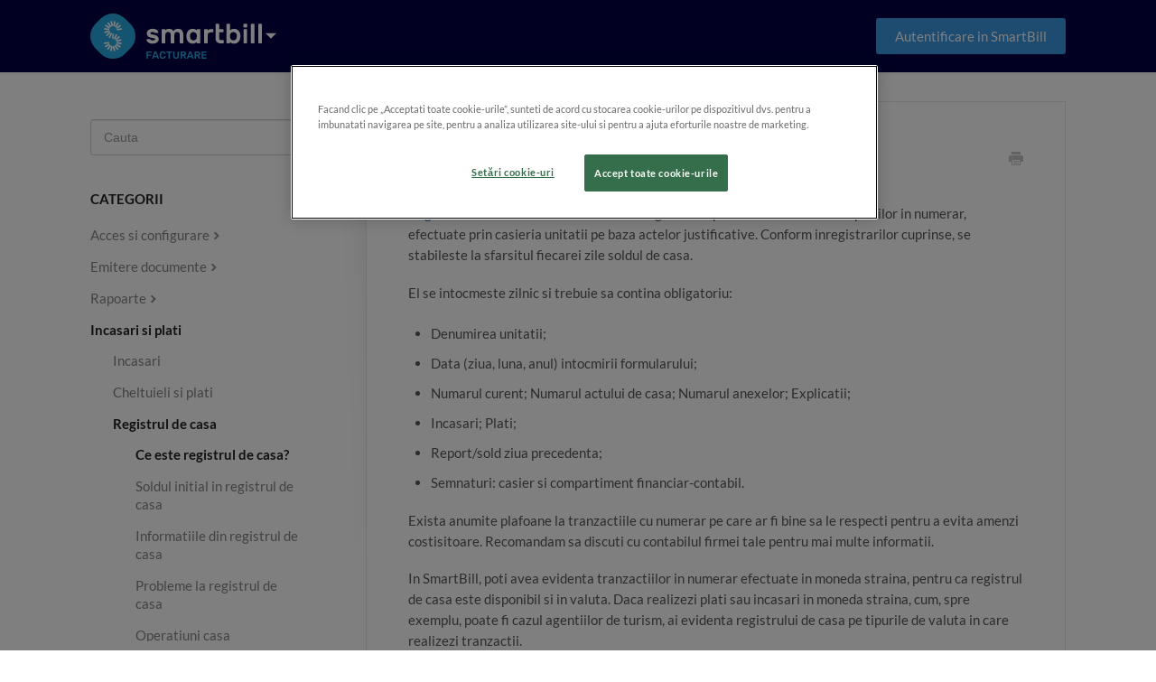

--- FILE ---
content_type: text/html; charset=utf-8
request_url: https://ajutor.smartbill.ro/article/131-ce-este-registru-casa
body_size: 5028
content:


<!DOCTYPE html>
<html>
    
<head>
    <meta charset="utf-8"/>
    <title>Ce este registrul de casa? - SmartBill Ajutor</title>
    <meta name="viewport" content="width=device-width, maximum-scale=1"/>
    <meta name="apple-mobile-web-app-capable" content="yes"/>
    <meta name="format-detection" content="telephone=no">
    <meta name="description" content="Registrul de casa este documentul de inregistrare operativa a incasarilor si platilor in numerar, efectuate prin casieria unitatii pe baza actelor justificative"/>
    <meta name="author" content="SC Intelligent IT SRL - RO18990059"/>
    <link rel="canonical" href="https://ajutor.smartbill.ro/article/131-ce-este-registru-casa"/>
    
        
   
            <meta name="twitter:card" content="summary"/>
            <meta name="twitter:title" content="Ce este registrul de casa?" />
            <meta name="twitter:description" content="Registrul de casa este documentul de inregistrare operativa a incasarilor si platilor in numerar, efectuate prin casieria unitatii pe baza actelor justificative"/>


    

    
        <link rel="stylesheet" href="//d3eto7onm69fcz.cloudfront.net/assets/stylesheets/launch-1768735655480.css">
    
    <style>
        body { background: #ffffff; }
        .navbar .navbar-inner { background: #020044; }
        .navbar .nav li a, 
        .navbar .icon-private-w  { color: #ffffff; }
        .navbar .brand, 
        .navbar .nav li a:hover, 
        .navbar .nav li a:focus, 
        .navbar .nav .active a, 
        .navbar .nav .active a:hover, 
        .navbar .nav .active a:focus  { color: #ffffff; }
        .navbar a:hover .icon-private-w, 
        .navbar a:focus .icon-private-w, 
        .navbar .active a .icon-private-w, 
        .navbar .active a:hover .icon-private-w, 
        .navbar .active a:focus .icon-private-w { color: #ffffff; }
        #serp-dd .result a:hover,
        #serp-dd .result > li.active,
        #fullArticle strong a,
        #fullArticle a strong,
        .collection a,
        .contentWrapper a,
        .most-pop-articles .popArticles a,
        .most-pop-articles .popArticles a:hover span,
        .category-list .category .article-count,
        .category-list .category:hover .article-count { color: #4b77be; }
        #fullArticle, 
        #fullArticle p, 
        #fullArticle ul, 
        #fullArticle ol, 
        #fullArticle li, 
        #fullArticle div, 
        #fullArticle blockquote, 
        #fullArticle dd, 
        #fullArticle table { color:#585858; }
    </style>
    
        <link rel="stylesheet" href="//s3.amazonaws.com/helpscout.net/docs/assets/5cdd1bec2c7d3a6d82bd87fc/attachments/68822ddd85f75066545d4b41/smartbill-helpscout.min-(1).css">
    
    <link rel="apple-touch-icon-precomposed" href="//d33v4339jhl8k0.cloudfront.net/docs/assets/5cdd1bec2c7d3a6d82bd87fc/images/5d808d2b04286364bc8f2fa6/SmartBill_Logo_Icon_Principal_Pozitiv.png">
    <link rel="shortcut icon" type="image/png" href="//d33v4339jhl8k0.cloudfront.net/docs/assets/5cdd1bec2c7d3a6d82bd87fc/images/5d808c442c7d3a7e9ae13ae2/SmartBill_Simbol_Pozitiv_Policrom.ico">
    <!--[if lt IE 9]>
    
        <script src="//d3eto7onm69fcz.cloudfront.net/assets/javascripts/html5shiv.min.js"></script>
    
    <![endif]-->
    
        <script type="application/ld+json">
        {"@context":"https://schema.org","@type":"WebSite","url":"https://ajutor.smartbill.ro","potentialAction":{"@type":"SearchAction","target":"https://ajutor.smartbill.ro/search?query={query}","query-input":"required name=query"}}
        </script>
    
        <script type="application/ld+json">
        {"@context":"https://schema.org","@type":"BreadcrumbList","itemListElement":[{"@type":"ListItem","position":1,"name":"SmartBill Ajutor","item":"https://ajutor.smartbill.ro"},{"@type":"ListItem","position":2,"name":"Incasari si plati","item":"https://ajutor.smartbill.ro/collection/141-incasari-si-plati"},{"@type":"ListItem","position":3,"name":"Ce este registrul de casa?","item":"https://ajutor.smartbill.ro/article/131-ce-este-registru-casa"}]}
        </script>
    
    
        <script type="text/javascript" src="https://www.smartbill.ro/js/newWebsite/cookieOneTrust.js"></script>

<script type="text/javascript" src="https://sb-img1.s3.eu-central-1.amazonaws.com/helpscout/js/smartbill-helpscout-v2.min.js"></script>

<script type="text/javascript">!function(e,t,n){function a(){var e=t.getElementsByTagName("script")[0],n=t.createElement("script");n.type="text/javascript",n.async=!0,n.src="https://beacon-v2.helpscout.net",e.parentNode.insertBefore(n,e)}if(e.Beacon=n=function(t,n,a){e.Beacon.readyQueue.push({method:t,options:n,data:a})},n.readyQueue=[],"complete"===t.readyState)return a();e.attachEvent?e.attachEvent("onload",a):e.addEventListener("load",a,!1)}(window,document,window.Beacon||function(){});</script>
<script type="text/javascript">
    window.Beacon('init', '4cbb7520-4c18-4aaf-bb4b-226d31db6529');
    window.Beacon('config', {
        "display": {
            "style": "icon",
        }
    });
</script>

<!-- Google tag (gtag.js) -->
<script async src="https://www.googletagmanager.com/gtag/js?id=G-JDRECS64NK"></script>
<script>
  window.dataLayer = window.dataLayer || [];
  function gtag(){dataLayer.push(arguments);}
  gtag('js', new Date());
  gtag('config', 'G-JDRECS64NK');
</script>
<style>
a[href*="twitter.com"] {
  display: none !important;
}
</style>
    
</head>
    
    <body>
        
<header id="mainNav" class="navbar">
    <div class="navbar-inner">
        <div class="container-fluid">
            <a class="brand" href="https://www.smartbill.ro/produse/facturare">
            
                
                    <img src="//d33v4339jhl8k0.cloudfront.net/docs/assets/5cdd1bec2c7d3a6d82bd87fc/images/5e1c3dcb2c7d3a7e9ae618e8/sb_facturare_logo_hibrid.png" alt="SmartBill Ajutor" width="190" height="50">
                

            
            </a>
            
                <button type="button" class="btn btn-navbar" data-toggle="collapse" data-target=".nav-collapse">
                    <span class="sr-only">Toggle Navigation</span>
                    <span class="icon-bar"></span>
                    <span class="icon-bar"></span>
                    <span class="icon-bar"></span>
                </button>
            
            <div class="nav-collapse collapse">
                <nav role="navigation"><!-- added for accessibility -->
                <ul class="nav">
                    
                        <li id="home"><a href="/">Program Facturare SmartBill <b class="caret"></b></a></li>
                    
                    
                        
                            <li  id="acces-si-configurare"><a href="/collection/198-acces-si-configurare">Acces si configurare  <b class="caret"></b></a></li>
                        
                            <li  id="emitere-documente"><a href="/collection/228-emitere-documente">Emitere documente  <b class="caret"></b></a></li>
                        
                            <li  id="rapoarte"><a href="/collection/11-rapoarte">Rapoarte  <b class="caret"></b></a></li>
                        
                            <li  class="active"  id="incasari-si-plati"><a href="/collection/141-incasari-si-plati">Incasari si plati  <b class="caret"></b></a></li>
                        
                            <li  id="administrare"><a href="/collection/216-administrare">Administrare  <b class="caret"></b></a></li>
                        
                    
                    
                </ul>
                </nav>
            </div><!--/.nav-collapse -->
        </div><!--/container-->
    </div><!--/navbar-inner-->
</header>
        <section id="contentArea" class="container-fluid">
            <div class="row-fluid">
                <section id="main-content" class="span9">
                    <div class="contentWrapper withRelated">
                        
    
    <article id="fullArticle">
        <h1 class="title">Ce este registrul de casa?</h1>
    
        <a href="javascript:window.print()" class="printArticle" title="Printeaza articol" aria-label="Print this Article"><i class="icon-print"></i></a>
        <p><a href="https://cloud.smartbill.ro/raport/registru-casa/" target="_blank">Registrul de casa</a> este documentul de inregistrare operativa a incasarilor si platilor in numerar, efectuate prin casieria unitatii pe baza actelor justificative. Conform inregistrarilor cuprinse, se stabileste la sfarsitul fiecarei zile soldul de casa.</p>
<p>El se intocmeste zilnic si trebuie sa contina obligatoriu:</p>
<ul>
 <li>Denumirea unitatii;</li>
 <li>Data (ziua, luna, anul) intocmirii formularului;</li>
 <li>Numarul curent; Numarul actului de casa; Numarul anexelor; Explicatii;</li>
 <li>Incasari; Plati;</li>
 <li>Report/sold ziua precedenta;</li>
 <li>Semnaturi: casier si compartiment financiar-contabil.</li>
</ul>
<p>Exista anumite plafoane la tranzactiile cu numerar pe care ar fi bine sa le respecti pentru a evita amenzi costisitoare. Recomandam sa discuti cu contabilul firmei tale pentru mai multe informatii.</p>
<p>In SmartBill, poti avea evidenta tranzactiilor in numerar efectuate in moneda straina, pentru ca registrul de casa este disponibil si in valuta. Daca realizezi plati sau incasari in moneda straina, cum, spre exemplu, poate fi cazul agentiilor de turism, ai evidenta registrului de casa pe tipurile de valuta in care realizezi tranzactii.</p>
<p>Pe scurt, ai evidenta clara a casei pe fiecare moneda in parte.</p>
<section class="callout-red smartbill-callout-red">
 <h4>ATENTIE!</h4>
 <p>Este important sa setezi de la inceput soldul initial. Daca ai efectuat o operatiune cu numerar inainte de setarea soldului initial, acea operatiune nu se inregistreaza automat in registrul de casa.</p>
</section>
    </article>
    
        <div class="articleRatings" data-article-url="https://ajutor.smartbill.ro/article/131-ce-este-registru-casa">
            <span class="articleRatings-question">Ai primit raspuns la intrebarea ta?</span>
            <span class="articleRatings-feedback">
                <span class="articleRatings-feedback-tick">
                    <svg height="20" viewBox="0 0 20 20" width="20" xmlns="http://www.w3.org/2000/svg">
                        <path d="m8 14a.997.997 0 0 1 -.707-.293l-2-2a.999.999 0 1 1 1.414-1.414l1.293 1.293 4.293-4.293a.999.999 0 1 1 1.414 1.414l-5 5a.997.997 0 0 1 -.707.293" fill="#2CC683" fill-rule="evenodd"/>
                    </svg>
                </span>
                <span class="articleRatings-feedback-message">Multumim pentru feedback</span>
            </span>
            <span class="articleRatings-failure">Eroare trimitere feedback</span>
            <div class="articleRatings-actions">
                <button class="rateAction rateAction--positive" data-rating="positive">
                    <span class="sr-only">Yes</span>
                    <span class="rating-face">
                        <svg xmlns="http://www.w3.org/2000/svg" width="24" height="24">
                            <path fill-rule="evenodd" d="M5.538 14.026A19.392 19.392 0 0 1 12 12.923c2.26 0 4.432.388 6.462 1.103-1.087 2.61-3.571 4.436-6.462 4.436-2.891 0-5.375-1.825-6.462-4.436zm1.847-3.872a1.846 1.846 0 1 1 0-3.692 1.846 1.846 0 0 1 0 3.692zm9.23 0a1.846 1.846 0 1 1 0-3.692 1.846 1.846 0 0 1 0 3.692z"/>
                        </svg>
                    </span>
                </button>
                <button class="rateAction rateAction--negative" data-rating="negative">
                    <span class="sr-only">No</span>
                    <span class="rating-face">
                        <svg xmlns="http://www.w3.org/2000/svg" width="24" height="24">
                            <path fill-rule="evenodd" d="M7.385 13.846a1.846 1.846 0 1 1 0-3.692 1.846 1.846 0 0 1 0 3.692zm9.23 0a1.846 1.846 0 1 1 0-3.692 1.846 1.846 0 0 1 0 3.692zm-.967 4.95a.992.992 0 0 1-.615-.212c-1.701-1.349-4.364-1.349-6.065 0a.998.998 0 0 1-1.36-.123.895.895 0 0 1 .127-1.3A6.897 6.897 0 0 1 12 15.692c1.555 0 3.069.521 4.266 1.467.41.326.467.909.127 1.3a.982.982 0 0 1-.745.335z"/>
                        </svg>
                    </span>
                </button>
            </div>
        </div>
     

    <section class="articleFoot">
    

    <time class="lu" datetime=2025-03-20 >Modificat in Martie 20, 2025</time>
    </section>

                    </div><!--/contentWrapper-->
                    
                        <section class="related">
                            <h3>Articole similare</h3>
                            <ul>
                                
                                    <li><a href="/article/133-informatiile-din-registrul-de-casa"><i class="icon-article-doc"></i><span>Informatiile din registrul de casa</span></a></li>
                                
                                    <li><a href="/article/132-soldul-initial-in-registrul-de-casa"><i class="icon-article-doc"></i><span>Soldul initial in registrul de casa</span></a></li>
                                
                                    <li><a href="/article/134-eventuale-probleme-la-registrul-de-casa"><i class="icon-article-doc"></i><span>Probleme la registrul de casa</span></a></li>
                                
                            </ul>
                        </section>
                    
                </section><!--/content-->
                <aside id="sidebar" class="span3">
                 

<form action="/search" method="GET" id="searchBar" class="sm" autocomplete="off">
    
                    <input type="hidden" name="collectionId" value="5d8245c404286364bc8f435c"/>
                    <input type="text" name="query" title="search-query" class="search-query" placeholder="Cauta " value="" aria-label="Cauta " />
                    <button type="submit">
                        <span class="sr-only">Toggle Search</span>
                        <i class="icon-search"></i>
                    </button>
                    <div id="serp-dd" style="display: none;" class="sb">
                        <ul class="result">
                        </ul>
                    </div>
                
</form>

                
                    <h3>Categorii</h3>
                    <ul class="nav nav-list">
                    
                        
                            <li ><a href="/category/223-incasari">Incasari  <i class="icon-arrow"></i></a></li>
                        
                    
                        
                            <li ><a href="/category/225-modulul-cheltuieli">Cheltuieli si plati  <i class="icon-arrow"></i></a></li>
                        
                    
                        
                            <li  class="active" ><a href="/category/224-registrul-de-casa">Registrul de casa  <i class="icon-arrow"></i></a></li>
                        
                    
                        
                            <li ><a href="/category/1068-preluarea-tranzactiilor-din-banca">Tranzactii bancare  <i class="icon-arrow"></i></a></li>
                        
                    
                        
                            <li ><a href="/category/145-251-ce-este-raportul-extrase-cont">Incasari curieri si procesatori  <i class="icon-arrow"></i></a></li>
                        
                    
                    </ul>
                
                </aside><!--/span-->
            </div><!--/row-->
            <div id="noResults" style="display:none;">Nu au fost gasite articole</div>
            <footer>
                

<p>&copy;
    
        <a href="https://www.smartbill.ro/produse/facturare">SC Intelligent IT SRL - RO18990059</a>
    
    2026. <span>Powered by <a rel="nofollow noopener noreferrer" href="https://www.helpscout.com/docs-refer/?co=SC+Intelligent+IT+SRL+-+RO18990059&utm_source=docs&utm_medium=footerlink&utm_campaign=Docs+Branding" target="_blank">Help Scout</a></span>
    
        
    
</p>

            </footer>
        </section><!--/.fluid-container-->
        
        
    <script src="//d3eto7onm69fcz.cloudfront.net/assets/javascripts/app4.min.js"></script>

<script>
// keep iOS links from opening safari
if(("standalone" in window.navigator) && window.navigator.standalone){
// If you want to prevent remote links in standalone web apps opening Mobile Safari, change 'remotes' to true
var noddy, remotes = false;
document.addEventListener('click', function(event) {
noddy = event.target;
while(noddy.nodeName !== "A" && noddy.nodeName !== "HTML") {
noddy = noddy.parentNode;
}

if('href' in noddy && noddy.href.indexOf('http') !== -1 && (noddy.href.indexOf(document.location.host) !== -1 || remotes)){
event.preventDefault();
document.location.href = noddy.href;
}

},false);
}
</script>
        
    </body>
</html>




--- FILE ---
content_type: text/html; charset=utf-8
request_url: https://ajutor.smartbill.ro/
body_size: 4434
content:


<!DOCTYPE html>
<html>
    
<head>
    <meta charset="utf-8"/>
    <title>SmartBill Ajutor</title>
    <meta name="viewport" content="width=device-width, maximum-scale=1"/>
    <meta name="apple-mobile-web-app-capable" content="yes"/>
    <meta name="format-detection" content="telephone=no">
    <meta name="description" content="Afla cum sa folosesti cel mai utilizat program de facturi online SmartBill Facturare. Aici gasesti raspunsuri la intrebari legate de programul de facturare."/>
    <meta name="author" content="SC Intelligent IT SRL - RO18990059"/>
    <link rel="canonical" href="https://ajutor.smartbill.ro"/>
    

    
        <link rel="stylesheet" href="//d3eto7onm69fcz.cloudfront.net/assets/stylesheets/launch-1768584794206.css">
    
    <style>
        body { background: #ffffff; }
        .navbar .navbar-inner { background: #020044; }
        .navbar .nav li a, 
        .navbar .icon-private-w  { color: #ffffff; }
        .navbar .brand, 
        .navbar .nav li a:hover, 
        .navbar .nav li a:focus, 
        .navbar .nav .active a, 
        .navbar .nav .active a:hover, 
        .navbar .nav .active a:focus  { color: #ffffff; }
        .navbar a:hover .icon-private-w, 
        .navbar a:focus .icon-private-w, 
        .navbar .active a .icon-private-w, 
        .navbar .active a:hover .icon-private-w, 
        .navbar .active a:focus .icon-private-w { color: #ffffff; }
        #serp-dd .result a:hover,
        #serp-dd .result > li.active,
        #fullArticle strong a,
        #fullArticle a strong,
        .collection a,
        .contentWrapper a,
        .most-pop-articles .popArticles a,
        .most-pop-articles .popArticles a:hover span,
        .category-list .category .article-count,
        .category-list .category:hover .article-count { color: #4b77be; }
        #fullArticle, 
        #fullArticle p, 
        #fullArticle ul, 
        #fullArticle ol, 
        #fullArticle li, 
        #fullArticle div, 
        #fullArticle blockquote, 
        #fullArticle dd, 
        #fullArticle table { color:#585858; }
    </style>
    
        <link rel="stylesheet" href="//s3.amazonaws.com/helpscout.net/docs/assets/5cdd1bec2c7d3a6d82bd87fc/attachments/68822ddd85f75066545d4b41/smartbill-helpscout.min-(1).css">
    
    <link rel="apple-touch-icon-precomposed" href="//d33v4339jhl8k0.cloudfront.net/docs/assets/5cdd1bec2c7d3a6d82bd87fc/images/5d808d2b04286364bc8f2fa6/SmartBill_Logo_Icon_Principal_Pozitiv.png">
    <link rel="shortcut icon" type="image/png" href="//d33v4339jhl8k0.cloudfront.net/docs/assets/5cdd1bec2c7d3a6d82bd87fc/images/5d808c442c7d3a7e9ae13ae2/SmartBill_Simbol_Pozitiv_Policrom.ico">
    <!--[if lt IE 9]>
    
        <script src="//d3eto7onm69fcz.cloudfront.net/assets/javascripts/html5shiv.min.js"></script>
    
    <![endif]-->
    
        <script type="application/ld+json">
        {"@context":"https://schema.org","@type":"WebSite","url":"https://ajutor.smartbill.ro","potentialAction":{"@type":"SearchAction","target":"https://ajutor.smartbill.ro/search?query={query}","query-input":"required name=query"}}
        </script>
    
    
        <script type="text/javascript" src="https://www.smartbill.ro/js/newWebsite/cookieOneTrust.js"></script>

<script type="text/javascript" src="https://sb-img1.s3.eu-central-1.amazonaws.com/helpscout/js/smartbill-helpscout-v2.min.js"></script>

<script type="text/javascript">!function(e,t,n){function a(){var e=t.getElementsByTagName("script")[0],n=t.createElement("script");n.type="text/javascript",n.async=!0,n.src="https://beacon-v2.helpscout.net",e.parentNode.insertBefore(n,e)}if(e.Beacon=n=function(t,n,a){e.Beacon.readyQueue.push({method:t,options:n,data:a})},n.readyQueue=[],"complete"===t.readyState)return a();e.attachEvent?e.attachEvent("onload",a):e.addEventListener("load",a,!1)}(window,document,window.Beacon||function(){});</script>
<script type="text/javascript">
    window.Beacon('init', '4cbb7520-4c18-4aaf-bb4b-226d31db6529');
    window.Beacon('config', {
        "display": {
            "style": "icon",
        }
    });
</script>

<!-- Google tag (gtag.js) -->
<script async src="https://www.googletagmanager.com/gtag/js?id=G-JDRECS64NK"></script>
<script>
  window.dataLayer = window.dataLayer || [];
  function gtag(){dataLayer.push(arguments);}
  gtag('js', new Date());
  gtag('config', 'G-JDRECS64NK');
</script>
<style>
a[href*="twitter.com"] {
  display: none !important;
}
</style>
    
</head>
    <body>
        <script>
            window.onload = function() {
                $("#searchBar input.search-query" ).focus();
            };
        </script>
        
<header id="mainNav" class="navbar">
    <div class="navbar-inner">
        <div class="container-fluid">
            <a class="brand" href="https://www.smartbill.ro/produse/facturare">
            
                
                    <img src="//d33v4339jhl8k0.cloudfront.net/docs/assets/5cdd1bec2c7d3a6d82bd87fc/images/5e1c3dcb2c7d3a7e9ae618e8/sb_facturare_logo_hibrid.png" alt="SmartBill Ajutor" width="190" height="50">
                

            
            </a>
            
                <button type="button" class="btn btn-navbar" data-toggle="collapse" data-target=".nav-collapse">
                    <span class="sr-only">Toggle Navigation</span>
                    <span class="icon-bar"></span>
                    <span class="icon-bar"></span>
                    <span class="icon-bar"></span>
                </button>
            
            <div class="nav-collapse collapse">
                <nav role="navigation"><!-- added for accessibility -->
                <ul class="nav">
                    
                        <li id="home" class="active"><a href="/">Program Facturare SmartBill <b class="caret"></b></a></li>
                    
                    
                        
                            <li  id="acces-si-configurare"><a href="/collection/198-acces-si-configurare">Acces si configurare  <b class="caret"></b></a></li>
                        
                            <li  id="emitere-documente"><a href="/collection/228-emitere-documente">Emitere documente  <b class="caret"></b></a></li>
                        
                            <li  id="rapoarte"><a href="/collection/11-rapoarte">Rapoarte  <b class="caret"></b></a></li>
                        
                            <li  id="incasari-si-plati"><a href="/collection/141-incasari-si-plati">Incasari si plati  <b class="caret"></b></a></li>
                        
                            <li  id="administrare"><a href="/collection/216-administrare">Administrare  <b class="caret"></b></a></li>
                        
                    
                    
                </ul>
                </nav>
            </div><!--/.nav-collapse -->
        </div><!--/container-->
    </div><!--/navbar-inner-->
</header>
        <section id="docsSearch">
            
                <h1>Cum te putem ajuta?</h1>
            
             

<form action="/search" method="GET" id="searchBar" autocomplete="off">
    
                <input type="text" name="query" title="search-query" class="search-query" placeholder="Care este intrebarea ta?" aria-label="Care este intrebarea ta?" value="">
                <button type="submit" aria-label="Cauta "><i class="icon-search lp"></i><span>Cauta </span></button>
                <div id="serp-dd" style="display:none;">
                    <ul class="result"></ul>
                </div>
            
</form>

        </section><!--/docsSearch-->
        <section id="contentArea" class="container-fluid">
            

    <div id="noResults" style="display:none;">Nu au fost gasite articole</div>
    
        
            
                <section class="collection-category" id="collection-category-198">
                    <h2 id="collection-198"><a href="/collection/198-acces-si-configurare">Acces si configurare</a></h2>
                    <section class="category-list">
                    
                        
                            <a class="category" id="category-201" href="/category/201-creare-cont">
                                <h3>Creare cont</h3>
                                <p>Crearea unui cont si autentificarea in programul de facturare SmartBill</p>
                                <p class="article-count">                                    
                                    
                                        <span class="notranslate">2</span> Articole
                                                                        
                                </p>
                            </a><!-- /category -->
                        
                    
                        
                            <a class="category" id="category-213" href="/category/213-primele-informatii">
                                <h3>Primele informatii</h3>
                                <p>Prezentarea meniului principal din programul de facturare SmartBill</p>
                                <p class="article-count">                                    
                                    
                                        <span class="notranslate">3</span> Articole
                                                                        
                                </p>
                            </a><!-- /category -->
                        
                    
                        
                            <a class="category" id="category-214" href="/category/214-configurare-cont">
                                <h3>Configurare cont</h3>
                                <p>Configurarile de baza ale contului SmartBill Facturare</p>
                                <p class="article-count">                                    
                                    
                                        <span class="notranslate">19</span> Articole
                                                                        
                                </p>
                            </a><!-- /category -->
                        
                    
                        
                            <a class="category" id="category-215" href="/category/215-cofigurari-si-optimizari">
                                <h3>Configurari si optimizari</h3>
                                <p>Imbunatatirea modului de lucru in SmartBill Facturare</p>
                                <p class="article-count">                                    
                                    
                                        <span class="notranslate">7</span> Articole
                                                                        
                                </p>
                            </a><!-- /category -->
                        
                    
                    </section><!-- /category-list -->
                </section><!-- /collection -->
            
                <section class="collection-category" id="collection-category-228">
                    <h2 id="collection-228"><a href="/collection/228-emitere-documente">Emitere documente</a></h2>
                    <section class="category-list">
                    
                        
                            <a class="category" id="category-231" href="/category/231-factura">
                                <h3>Factura</h3>
                                <p>Crearea si emiterea facturii in SmartBill Facturare</p>
                                <p class="article-count">                                    
                                    
                                        <span class="notranslate">20</span> Articole
                                                                        
                                </p>
                            </a><!-- /category -->
                        
                    
                        
                            <a class="category" id="category-990" href="/category/990-e-factura">
                                <h3>e-Factura</h3>
                                <p>Informatii despre e-Factura si produsele cu risc fiscal ridicat</p>
                                <p class="article-count">                                    
                                    
                                        <span class="notranslate">23</span> Articole
                                                                        
                                </p>
                            </a><!-- /category -->
                        
                    
                        
                            <a class="category" id="category-1021" href="/category/1021-e-transport">
                                <h3>e-Transport</h3>
                                <p>Emiterea notificarilor e-Transport</p>
                                <p class="article-count">                                    
                                    
                                        <span class="notranslate">9</span> Articole
                                                                        
                                </p>
                            </a><!-- /category -->
                        
                    
                        
                            <a class="category" id="category-237" href="/category/237-stornare">
                                <h3>Factura storno</h3>
                                <p>Crearea si emiterea facturii storno in SmartBill Facturare</p>
                                <p class="article-count">                                    
                                    
                                        <span class="notranslate">6</span> Articole
                                                                        
                                </p>
                            </a><!-- /category -->
                        
                    
                        
                            <a class="category" id="category-234" href="/category/234-aviz">
                                <h3>Aviz</h3>
                                <p>Crearea si emiterea avizului in SmartBill Facturare</p>
                                <p class="article-count">                                    
                                    
                                        <span class="notranslate">5</span> Articole
                                                                        
                                </p>
                            </a><!-- /category -->
                        
                    
                        
                            <a class="category" id="category-233" href="/category/233-factura-proforma">
                                <h3>Factura proforma</h3>
                                <p>Crearea si emiterea facturii proforme in SmartBill Facturare</p>
                                <p class="article-count">                                    
                                    
                                        <span class="notranslate">3</span> Articole
                                                                        
                                </p>
                            </a><!-- /category -->
                        
                    
                        
                            <a class="category" id="category-621" href="/category/621-voucher">
                                <h3>Voucher</h3>
                                <p>Emiterea voucherelor si  generarea de vouchere online</p>
                                <p class="article-count">                                    
                                    
                                        <span class="notranslate">6</span> Articole
                                                                        
                                </p>
                            </a><!-- /category -->
                        
                    
                        
                            <a class="category" id="category-236" href="/category/236-recurente">
                                <h3>Recurente</h3>
                                <p>Crearea si emiterea documentelor recurente in SmartBill Facturare</p>
                                <p class="article-count">                                    
                                    
                                        <span class="notranslate">6</span> Articole
                                                                        
                                </p>
                            </a><!-- /category -->
                        
                    
                        
                            <a class="category" id="category-239" href="/category/239-bon-fiscal">
                                <h3>Bon Fiscal</h3>
                                <p>Operatiunile legate de bonul fiscal in SmartBill Facturare</p>
                                <p class="article-count">                                    
                                    
                                        <span class="notranslate">5</span> Articole
                                                                        
                                </p>
                            </a><!-- /category -->
                        
                    
                    </section><!-- /category-list -->
                </section><!-- /collection -->
            
                <section class="collection-category" id="collection-category-11">
                    <h2 id="collection-11"><a href="/collection/11-rapoarte">Rapoarte</a></h2>
                    <section class="category-list">
                    
                        
                            <a class="category" id="category-238" href="/category/238-rapoarte-documente-emise">
                                <h3>Rapoarte documente emise</h3>
                                <p>Rapoarte dedicate documentelor emise in SmartBill Facturare</p>
                                <p class="article-count">                                    
                                    
                                        <span class="notranslate">13</span> Articole
                                                                        
                                </p>
                            </a><!-- /category -->
                        
                    
                        
                            <a class="category" id="category-117" href="/category/117-20-raport-vanzari-produse">
                                <h3>Rapoarte avansate</h3>
                                <p>Rapoarte dedicate analizelor avansate in SmartBill Facturare</p>
                                <p class="article-count">                                    
                                    
                                        <span class="notranslate">9</span> Articole
                                                                        
                                </p>
                            </a><!-- /category -->
                        
                    
                        
                            <a class="category" id="category-241" href="/category/241-grafice">
                                <h3>Grafice</h3>
                                <p>Rapoarte grafice in SmartBill Facturare</p>
                                <p class="article-count">                                    
                                    
                                        <span class="notranslate">1</span> Articol
                                                                        
                                </p>
                            </a><!-- /category -->
                        
                    
                    </section><!-- /category-list -->
                </section><!-- /collection -->
            
                <section class="collection-category" id="collection-category-141">
                    <h2 id="collection-141"><a href="/collection/141-incasari-si-plati">Incasari si plati</a></h2>
                    <section class="category-list">
                    
                        
                            <a class="category" id="category-223" href="/category/223-incasari">
                                <h3>Incasari</h3>
                                <p>Emiterea si inregistrarea incasarilor in SmartBill Facturare</p>
                                <p class="article-count">                                    
                                    
                                        <span class="notranslate">5</span> Articole
                                                                        
                                </p>
                            </a><!-- /category -->
                        
                    
                        
                            <a class="category" id="category-225" href="/category/225-modulul-cheltuieli">
                                <h3>Cheltuieli si plati</h3>
                                <p>Administrarea cheltuielilor si platilor in SmartBill Facturare</p>
                                <p class="article-count">                                    
                                    
                                        <span class="notranslate">7</span> Articole
                                                                        
                                </p>
                            </a><!-- /category -->
                        
                    
                        
                            <a class="category" id="category-224" href="/category/224-registrul-de-casa">
                                <h3>Registrul de casa</h3>
                                <p>Operatiunile inregistrate pe casa de marcat in SmartBill Facturare</p>
                                <p class="article-count">                                    
                                    
                                        <span class="notranslate">5</span> Articole
                                                                        
                                </p>
                            </a><!-- /category -->
                        
                    
                        
                            <a class="category" id="category-1068" href="/category/1068-preluarea-tranzactiilor-din-banca">
                                <h3>Tranzactii bancare</h3>
                                <p>Conectarea bancii si preluarea automata a tranzactiilor bancare in contul SmartBill</p>
                                <p class="article-count">                                    
                                    
                                        <span class="notranslate">16</span> Articole
                                                                        
                                </p>
                            </a><!-- /category -->
                        
                    
                        
                            <a class="category" id="category-145" href="/category/145-251-ce-este-raportul-extrase-cont">
                                <h3>Incasari curieri si procesatori</h3>
                                <p>Extrase bancare si borderouri de incasare in SmartBill Facturare</p>
                                <p class="article-count">                                    
                                    
                                        <span class="notranslate">19</span> Articole
                                                                        
                                </p>
                            </a><!-- /category -->
                        
                    
                    </section><!-- /category-list -->
                </section><!-- /collection -->
            
                <section class="collection-category" id="collection-category-216">
                    <h2 id="collection-216"><a href="/collection/216-administrare">Administrare</a></h2>
                    <section class="category-list">
                    
                        
                            <a class="category" id="category-1205" href="/category/1205-modificare-tva">
                                <h3>Modificare TVA</h3>
                                <p>Cum modifici cotele de TVA in SmartBill Facturare?</p>
                                <p class="article-count">                                    
                                    
                                        <span class="notranslate">8</span> Articole
                                                                        
                                </p>
                            </a><!-- /category -->
                        
                    
                        
                            <a class="category" id="category-219" href="/category/219-nomenclatoare-1">
                                <h3>Nomenclatoare</h3>
                                <p>Liste pe articole sau parteneri in SmartBill Facturare</p>
                                <p class="article-count">                                    
                                    
                                        <span class="notranslate">20</span> Articole
                                                                        
                                </p>
                            </a><!-- /category -->
                        
                    
                        
                            <a class="category" id="category-220" href="/category/220-utilizatori">
                                <h3>Utilizatori</h3>
                                <p>Administrarea accesului pentru utilizatorii SmartBill Facturare</p>
                                <p class="article-count">                                    
                                    
                                        <span class="notranslate">4</span> Articole
                                                                        
                                </p>
                            </a><!-- /category -->
                        
                    
                        
                            <a class="category" id="category-222" href="/category/222-contul-meu">
                                <h3>Contul meu</h3>
                                <p>Administrarea si securizarea contului SmartBill Facturare</p>
                                <p class="article-count">                                    
                                    
                                        <span class="notranslate">27</span> Articole
                                                                        
                                </p>
                            </a><!-- /category -->
                        
                    
                    </section><!-- /category-list -->
                </section><!-- /collection -->
            
        
    

            <footer class="center">
                

<p>&copy;
    
        <a href="https://www.smartbill.ro/produse/facturare">SC Intelligent IT SRL - RO18990059</a>
    
    2026. <span>Powered by <a rel="nofollow noopener noreferrer" href="https://www.helpscout.com/docs-refer/?co=SC+Intelligent+IT+SRL+-+RO18990059&utm_source=docs&utm_medium=footerlink&utm_campaign=Docs+Branding" target="_blank">Help Scout</a></span>
    
        
    
</p>

            </footer>
        </section><!--/.fluid-container-->
        
        
    <script src="//d3eto7onm69fcz.cloudfront.net/assets/javascripts/app4.min.js"></script>

<script>
// keep iOS links from opening safari
if(("standalone" in window.navigator) && window.navigator.standalone){
// If you want to prevent remote links in standalone web apps opening Mobile Safari, change 'remotes' to true
var noddy, remotes = false;
document.addEventListener('click', function(event) {
noddy = event.target;
while(noddy.nodeName !== "A" && noddy.nodeName !== "HTML") {
noddy = noddy.parentNode;
}

if('href' in noddy && noddy.href.indexOf('http') !== -1 && (noddy.href.indexOf(document.location.host) !== -1 || remotes)){
event.preventDefault();
document.location.href = noddy.href;
}

},false);
}
</script>
    </body>
</html>


--- FILE ---
content_type: text/html; charset=utf-8
request_url: https://ajutor.smartbill.ro/category/224-registrul-de-casa
body_size: 3547
content:


<!DOCTYPE html>
<html>
    
<head>
    <meta charset="utf-8"/>
    <title>Registrul de casa - SmartBill Ajutor</title>
    <meta name="viewport" content="width=device-width, maximum-scale=1"/>
    <meta name="apple-mobile-web-app-capable" content="yes"/>
    <meta name="format-detection" content="telephone=no">
    <meta name="description" content="Operatiunile inregistrate pe casa de marcat in SmartBill Facturare"/>
    <meta name="author" content="SC Intelligent IT SRL - RO18990059"/>
    <link rel="canonical" href="https://ajutor.smartbill.ro/category/224-registrul-de-casa"/>
    

    
        <link rel="stylesheet" href="//d3eto7onm69fcz.cloudfront.net/assets/stylesheets/launch-1768679711731.css">
    
    <style>
        body { background: #ffffff; }
        .navbar .navbar-inner { background: #020044; }
        .navbar .nav li a, 
        .navbar .icon-private-w  { color: #ffffff; }
        .navbar .brand, 
        .navbar .nav li a:hover, 
        .navbar .nav li a:focus, 
        .navbar .nav .active a, 
        .navbar .nav .active a:hover, 
        .navbar .nav .active a:focus  { color: #ffffff; }
        .navbar a:hover .icon-private-w, 
        .navbar a:focus .icon-private-w, 
        .navbar .active a .icon-private-w, 
        .navbar .active a:hover .icon-private-w, 
        .navbar .active a:focus .icon-private-w { color: #ffffff; }
        #serp-dd .result a:hover,
        #serp-dd .result > li.active,
        #fullArticle strong a,
        #fullArticle a strong,
        .collection a,
        .contentWrapper a,
        .most-pop-articles .popArticles a,
        .most-pop-articles .popArticles a:hover span,
        .category-list .category .article-count,
        .category-list .category:hover .article-count { color: #4b77be; }
        #fullArticle, 
        #fullArticle p, 
        #fullArticle ul, 
        #fullArticle ol, 
        #fullArticle li, 
        #fullArticle div, 
        #fullArticle blockquote, 
        #fullArticle dd, 
        #fullArticle table { color:#585858; }
    </style>
    
        <link rel="stylesheet" href="//s3.amazonaws.com/helpscout.net/docs/assets/5cdd1bec2c7d3a6d82bd87fc/attachments/68822ddd85f75066545d4b41/smartbill-helpscout.min-(1).css">
    
    <link rel="apple-touch-icon-precomposed" href="//d33v4339jhl8k0.cloudfront.net/docs/assets/5cdd1bec2c7d3a6d82bd87fc/images/5d808d2b04286364bc8f2fa6/SmartBill_Logo_Icon_Principal_Pozitiv.png">
    <link rel="shortcut icon" type="image/png" href="//d33v4339jhl8k0.cloudfront.net/docs/assets/5cdd1bec2c7d3a6d82bd87fc/images/5d808c442c7d3a7e9ae13ae2/SmartBill_Simbol_Pozitiv_Policrom.ico">
    <!--[if lt IE 9]>
    
        <script src="//d3eto7onm69fcz.cloudfront.net/assets/javascripts/html5shiv.min.js"></script>
    
    <![endif]-->
    
        <script type="application/ld+json">
        {"@context":"https://schema.org","@type":"WebSite","url":"https://ajutor.smartbill.ro","potentialAction":{"@type":"SearchAction","target":"https://ajutor.smartbill.ro/search?query={query}","query-input":"required name=query"}}
        </script>
    
        <script type="application/ld+json">
        {"@context":"https://schema.org","@type":"BreadcrumbList","itemListElement":[{"@type":"ListItem","position":1,"name":"SmartBill Ajutor","item":"https://ajutor.smartbill.ro"},{"@type":"ListItem","position":2,"name":"Incasari si plati","item":"https://ajutor.smartbill.ro/collection/141-incasari-si-plati"},{"@type":"ListItem","position":3,"name":"Registrul de casa","item":"https://ajutor.smartbill.ro/category/224-registrul-de-casa"}]}
        </script>
    
    
        <script type="text/javascript" src="https://www.smartbill.ro/js/newWebsite/cookieOneTrust.js"></script>

<script type="text/javascript" src="https://sb-img1.s3.eu-central-1.amazonaws.com/helpscout/js/smartbill-helpscout-v2.min.js"></script>

<script type="text/javascript">!function(e,t,n){function a(){var e=t.getElementsByTagName("script")[0],n=t.createElement("script");n.type="text/javascript",n.async=!0,n.src="https://beacon-v2.helpscout.net",e.parentNode.insertBefore(n,e)}if(e.Beacon=n=function(t,n,a){e.Beacon.readyQueue.push({method:t,options:n,data:a})},n.readyQueue=[],"complete"===t.readyState)return a();e.attachEvent?e.attachEvent("onload",a):e.addEventListener("load",a,!1)}(window,document,window.Beacon||function(){});</script>
<script type="text/javascript">
    window.Beacon('init', '4cbb7520-4c18-4aaf-bb4b-226d31db6529');
    window.Beacon('config', {
        "display": {
            "style": "icon",
        }
    });
</script>

<!-- Google tag (gtag.js) -->
<script async src="https://www.googletagmanager.com/gtag/js?id=G-JDRECS64NK"></script>
<script>
  window.dataLayer = window.dataLayer || [];
  function gtag(){dataLayer.push(arguments);}
  gtag('js', new Date());
  gtag('config', 'G-JDRECS64NK');
</script>
<style>
a[href*="twitter.com"] {
  display: none !important;
}
</style>
    
</head>
    
    <body>
        
<header id="mainNav" class="navbar">
    <div class="navbar-inner">
        <div class="container-fluid">
            <a class="brand" href="https://www.smartbill.ro/produse/facturare">
            
                
                    <img src="//d33v4339jhl8k0.cloudfront.net/docs/assets/5cdd1bec2c7d3a6d82bd87fc/images/5e1c3dcb2c7d3a7e9ae618e8/sb_facturare_logo_hibrid.png" alt="SmartBill Ajutor" width="190" height="50">
                

            
            </a>
            
                <button type="button" class="btn btn-navbar" data-toggle="collapse" data-target=".nav-collapse">
                    <span class="sr-only">Toggle Navigation</span>
                    <span class="icon-bar"></span>
                    <span class="icon-bar"></span>
                    <span class="icon-bar"></span>
                </button>
            
            <div class="nav-collapse collapse">
                <nav role="navigation"><!-- added for accessibility -->
                <ul class="nav">
                    
                        <li id="home"><a href="/">Program Facturare SmartBill <b class="caret"></b></a></li>
                    
                    
                        
                            <li  id="acces-si-configurare"><a href="/collection/198-acces-si-configurare">Acces si configurare  <b class="caret"></b></a></li>
                        
                            <li  id="emitere-documente"><a href="/collection/228-emitere-documente">Emitere documente  <b class="caret"></b></a></li>
                        
                            <li  id="rapoarte"><a href="/collection/11-rapoarte">Rapoarte  <b class="caret"></b></a></li>
                        
                            <li  class="active"  id="incasari-si-plati"><a href="/collection/141-incasari-si-plati">Incasari si plati  <b class="caret"></b></a></li>
                        
                            <li  id="administrare"><a href="/collection/216-administrare">Administrare  <b class="caret"></b></a></li>
                        
                    
                    
                </ul>
                </nav>
            </div><!--/.nav-collapse -->
        </div><!--/container-->
    </div><!--/navbar-inner-->
</header>
        <section id="contentArea" class="container-fluid">
            <div class="row-fluid">
                <section id="main-content" class="span9">
                    <div class="contentWrapper">
                        
    <hgroup id="categoryHead">
        <h1>Registrul de casa</h1>
        <p class="descrip">Operatiunile inregistrate pe casa de marcat in SmartBill Facturare</p>
        <div class="sort">
             

<form action="/category/224-registrul-de-casa" method="GET" >
    
                <select name="sort" id="sortBy" title="sort-by" onchange="this.form.submit();" aria-label="Page reloads on selection">
                    
                        <option value="" >Sorteaza</option>
                    
                        <option value="name" >Sorteaza de la A-Z</option>
                    
                        <option value="popularity" >Sorteaza dupa popularitate</option>
                    
                        <option value="updatedAt" >Sorteaza dupa cel mai recent</option>
                    
                </select>
            
</form>

        </div>
    </hgroup><!--/categoryHead-->

    
        <ul class="articleList">
            
                <li><a href="/article/131-ce-este-registru-casa"><i class="icon-article-doc"></i><span>Ce este registrul de casa?</span></a></li>
            
                <li><a href="/article/132-soldul-initial-in-registrul-de-casa"><i class="icon-article-doc"></i><span>Soldul initial in registrul de casa</span></a></li>
            
                <li><a href="/article/133-informatiile-din-registrul-de-casa"><i class="icon-article-doc"></i><span>Informatiile din registrul de casa</span></a></li>
            
                <li><a href="/article/134-eventuale-probleme-la-registrul-de-casa"><i class="icon-article-doc"></i><span>Probleme la registrul de casa</span></a></li>
            
                <li><a href="/article/135-operatiuni-casa"><i class="icon-article-doc"></i><span>Operatiuni casa</span></a></li>
            
        </ul><!--/articleList-->

        
    

                    </div><!--/contentWrapper-->
                    
                </section><!--/content-->
                <aside id="sidebar" class="span3">
                 

<form action="/search" method="GET" id="searchBar" class="sm" autocomplete="off">
    
                    <input type="hidden" name="collectionId" value="5d8245c404286364bc8f435c"/>
                    <input type="text" name="query" title="search-query" class="search-query" placeholder="Cauta " value="" aria-label="Cauta " />
                    <button type="submit">
                        <span class="sr-only">Toggle Search</span>
                        <i class="icon-search"></i>
                    </button>
                    <div id="serp-dd" style="display: none;" class="sb">
                        <ul class="result">
                        </ul>
                    </div>
                
</form>

                
                    <h3>Categorii</h3>
                    <ul class="nav nav-list">
                    
                        
                            <li ><a href="/category/223-incasari">Incasari  <i class="icon-arrow"></i></a></li>
                        
                    
                        
                            <li ><a href="/category/225-modulul-cheltuieli">Cheltuieli si plati  <i class="icon-arrow"></i></a></li>
                        
                    
                        
                            <li  class="active" ><a href="/category/224-registrul-de-casa">Registrul de casa  <i class="icon-arrow"></i></a></li>
                        
                    
                        
                            <li ><a href="/category/1068-preluarea-tranzactiilor-din-banca">Tranzactii bancare  <i class="icon-arrow"></i></a></li>
                        
                    
                        
                            <li ><a href="/category/145-251-ce-este-raportul-extrase-cont">Incasari curieri si procesatori  <i class="icon-arrow"></i></a></li>
                        
                    
                    </ul>
                
                </aside><!--/span-->
            </div><!--/row-->
            <div id="noResults" style="display:none;">Nu au fost gasite articole</div>
            <footer>
                

<p>&copy;
    
        <a href="https://www.smartbill.ro/produse/facturare">SC Intelligent IT SRL - RO18990059</a>
    
    2026. <span>Powered by <a rel="nofollow noopener noreferrer" href="https://www.helpscout.com/docs-refer/?co=SC+Intelligent+IT+SRL+-+RO18990059&utm_source=docs&utm_medium=footerlink&utm_campaign=Docs+Branding" target="_blank">Help Scout</a></span>
    
        
    
</p>

            </footer>
        </section><!--/.fluid-container-->
        
        
    <script src="//d3eto7onm69fcz.cloudfront.net/assets/javascripts/app4.min.js"></script>

<script>
// keep iOS links from opening safari
if(("standalone" in window.navigator) && window.navigator.standalone){
// If you want to prevent remote links in standalone web apps opening Mobile Safari, change 'remotes' to true
var noddy, remotes = false;
document.addEventListener('click', function(event) {
noddy = event.target;
while(noddy.nodeName !== "A" && noddy.nodeName !== "HTML") {
noddy = noddy.parentNode;
}

if('href' in noddy && noddy.href.indexOf('http') !== -1 && (noddy.href.indexOf(document.location.host) !== -1 || remotes)){
event.preventDefault();
document.location.href = noddy.href;
}

},false);
}
</script>
        
    </body>
</html>

--- FILE ---
content_type: image/svg+xml
request_url: https://sb-img1.s3.eu-central-1.amazonaws.com/helpscout/assets/footer/social_twitter_gray.svg
body_size: 837
content:
<svg xmlns="http://www.w3.org/2000/svg" width="34" height="34" viewBox="0 0 34 34"><defs><style>.a{fill:none;}.b{fill:#9d9d9d;}</style></defs><path class="a" d="M17,0A17,17,0,1,1,0,17,17,17,0,0,1,17,0Z"/><path class="b" d="M79.708,83.481a6.707,6.707,0,0,1-1.886.5,3.212,3.212,0,0,0,1.444-1.764,6.655,6.655,0,0,1-2.085.774,3.325,3.325,0,0,0-2.4-1.005A3.234,3.234,0,0,0,71.5,85.173a3.092,3.092,0,0,0,.085.727,9.416,9.416,0,0,1-6.765-3.329,3.094,3.094,0,0,0-.445,1.6,3.159,3.159,0,0,0,1.46,2.651,3.337,3.337,0,0,1-1.488-.4v.04a3.214,3.214,0,0,0,2.633,3.124,3.394,3.394,0,0,1-.865.112,3.31,3.31,0,0,1-.617-.057,3.274,3.274,0,0,0,3.067,2.213,6.711,6.711,0,0,1-4.077,1.364,6.9,6.9,0,0,1-.784-.045,9.5,9.5,0,0,0,5.033,1.432,9.134,9.134,0,0,0,9.34-9.065l-.009-.413A6.551,6.551,0,0,0,79.708,83.481Z" transform="translate(-54.273 -71.419)"/></svg>

--- FILE ---
content_type: application/javascript
request_url: https://www.smartbill.ro/js/newWebsite/cookieOneTrust.js
body_size: 413
content:
var script1=document.createElement("script");script1.type="text/javascript",script1.src="https://cdn.cookielaw.org/consent/dd5b03ab-1cde-45a1-b9cd-f45fbef8e170/OtAutoBlock.js",document.head.appendChild(script1);var script2=document.createElement("script");function OptanonWrapper(){}function toggleCookieAccordion(t){const e=t.getAttribute("aria-controls"),c=document.getElementById(e);if(!c)return;const i="true"===t.getAttribute("aria-expanded");t.setAttribute("aria-expanded",!i),c.style.display=i?"none":"block"}function initCookieAccordion(){document.querySelectorAll('button[ot-accordion="true"]').forEach((t=>{t.dataset.listenerAdded||(t.addEventListener("click",(()=>toggleCookieAccordion(t))),t.dataset.listenerAdded="true")}))}script2.type="text/javascript",script2.src="https://cdn.cookielaw.org/scripttemplates/otSDKStub.js",script2.charset="UTF-8",script2.setAttribute("data-domain-script","dd5b03ab-1cde-45a1-b9cd-f45fbef8e170"),document.head.appendChild(script2),window.addEventListener("load",initCookieAccordion),window.addEventListener("resize",initCookieAccordion);
